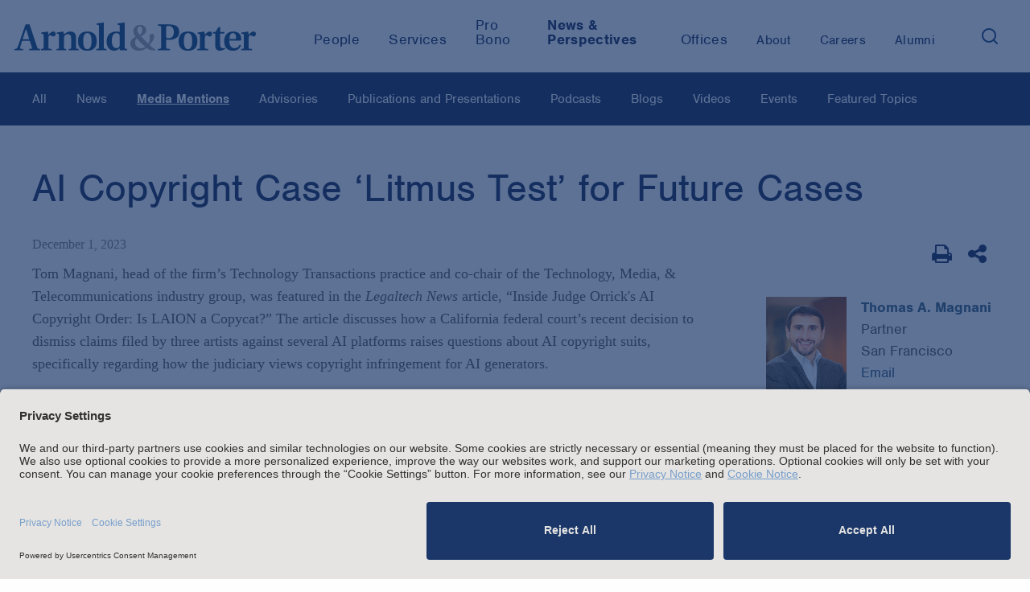

--- FILE ---
content_type: text/html; charset=utf-8
request_url: https://www.arnoldporter.com/en/perspectives/media-mentions/2023/11/ai-copyright-case-litmus-test-for-future-cases
body_size: 8242
content:



<!doctype html>
<html lang="en">



<head>
    <link rel="preconnect" href="//app.usercentrics.eu">
    <link rel="preconnect" href="//api.usercentrics.eu">
    <link rel="preload" href="//app.usercentrics.eu/browser-ui/latest/loader.js" as="script">

        <script id="usercentrics-cmp" src="https://app.usercentrics.eu/browser-ui/latest/loader.js"  data-settings-id="BbqveNEUMGDJl-" data-blockingmode="auto"></script>

        <!-- Google Tag Manager -->
        <script>
        (function(w,d,s,l,i){w[l]=w[l]||[];w[l].push({'gtm.start':
        new Date().getTime(),event:'gtm.js'});var f=d.getElementsByTagName(s)[0],
        j=d.createElement(s),dl=l!='dataLayer'?'&l='+l:'';j.async=true;j.src=
        'https://www.googletagmanager.com/gtm.js?id='+i+dl;f.parentNode.insertBefore(j,f);
        })(window,document,'script','dataLayer','GTM-KRKBQH');</script>
        <!-- End Google Tag Manager -->

    <title>AI Copyright Case ‘Litmus Test’ for Future Cases | Media Mentions |  Arnold &amp; Porter</title>
    <meta charset="utf-8">
    <meta http-equiv="X-UA-Compatible" content="IE=edge">
    <meta name="viewport" content="width=device-width, initial-scale=1, maximum-scale=2.0">

    <meta name="robots" content="INDEX,FOLLOW" />

    <meta name='description' content=''>
    <meta name='keywords' content=''>

    <!-- Google CSE SectionFilter -->
    <meta name="limitfilter" content="perspectives" />

    <!-- Facebook Open Graph / Google Plus + -->
    <!-- Application ID for FB <meta content="fb:app_id" content=""> -->
    <meta property='og:type' content='website'>
    <meta property='og:title' content='AI Copyright Case ‘Litmus Test’ for Future Cases | Media Mentions | Arnold & Porter'>
    <meta property='og:site_name' content='Arnold & Porter'>
    <meta property='og:url' content='https://www.arnoldporter.com/en/perspectives/media-mentions/2023/11/ai-copyright-case-litmus-test-for-future-cases'>


            <meta property='og:image' content='https://www.arnoldporter.com/-/media/images/people/m/magnani-thomas-a/magnani_thomas_a_mm_1200x627.jpg?rev=c796d641558a496b843396e8f9ed5702&amp;sc_lang=en&amp;hash=350DE9EB79A3902D29FEDD14E298DE15'>


    <!-- Twitter Cards / * Using property/not name to pass validation -->
    <!-- You must be approved to display twitter cards -->
    <meta name='twitter:card' content='Summary'>
    <meta name='twitter:site' content='@arnoldporter'>
    <meta name='twitter:title' content='AI Copyright Case ‘Litmus Test’ for Future Cases | Media Mentions | Arnold & Porter'>

        <meta name='twitter:description' content='Arnold & Porter'>



    <meta name='twitter:url' content='https://www.arnoldporter.com/en/perspectives/media-mentions/2023/11/ai-copyright-case-litmus-test-for-future-cases'>
    <meta name='twitter:creator' content='Arnold & Porter'>

    <link rel="shortcut icon" href="/favicon.ico" type="image/x-icon">
    <link rel="canonical" href="https://www.arnoldporter.com/en/perspectives/media-mentions/2023/11/ai-copyright-case-litmus-test-for-future-cases" />

    <link href="/Content/public/styles/lib/tabulator_simple.min.v-x5ogtjlgee9438dsqk4v7g.css" rel="stylesheet">
    <link href="/Content/public/styles/site.v-pnc7c2af1nf00n7ucibsaw.css" rel="stylesheet">
    <link href="/Content/public/styles/lib/jquery-ui.v-skodb4fiw4nvefpmfzjpta.css" rel="stylesheet">

    <script type="text/javascript"
            src="https://static.cloud.coveo.com/coveo.analytics.js/2/coveoua.js">
    </script>
    <script>
        coveoua("init", "xxa26e1d6f-92ff-4631-a356-c3fa5a798857", "https://arnoldporterproduction1ppbgs8q7.analytics.org.coveo.com");
        coveoua("send", "view", {
            contentIdKey: "itemId",
            contentIdValue: "5facf47f-9e25-470f-8835-ec1b4aa2eee8",
            contentType: "news",
        })
    </script>

    <script src="//use.typekit.net/cca8jdt.js"></script>
    <script>try { Typekit.load(); } catch (e) { }</script>
    <script src="//cdnjs.cloudflare.com/ajax/libs/modernizr/2.8.3/modernizr.min.js"></script>
    <script type="text/javascript" src="/Content/public/scripts/lib.v-ccmbudbtld8mmidf3gjkya.js"></script>
    <script type="text/javascript" src="/Content/public/scripts/site.v-gv3ukknxetdtasgmtl2p8w.js"></script>
    <script type="text/javascript" defer="defer" src="https://extend.vimeocdn.com/ga/14940200.js"></script>

    <!--Vuture tracking-->
    <script>!function (r) { var i = document.createElement("img"); i.setAttribute("src", "//arnoldporter.vuturevx.com/security/tracker.gif?referer=" + encodeURIComponent(r)) }(document.referrer);</script>
</head>
<body>
        <!-- Google Tag Manager (noscript) -->
        <noscript><iframe src="https://www.googletagmanager.com/ns.html?id=GTM-KRKBQH" height="0" width="0" style="display:none;visibility:hidden"></iframe></noscript>
        <!-- End Google Tag Manager (noscript) -->
<header>
    

        <!-- Google Tag Manager -->
        <noscript><iframe src="//www.googletagmanager.com/ns.html?id=GTM-KRKBQH" height="0" width="0" style="display: none; visibility: hidden"></iframe></noscript>
        <script>
            (function (w, d, s, l, i) {
                w[l] = w[l] || [];
                w[l].push({
                    'gtm.start':
                        new Date().getTime(),
                    event: 'gtm.js'
                });
                var f = d.getElementsByTagName(s)[0],
                    j = d.createElement(s),
                    dl = l != 'dataLayer' ? '&l=' + l : '';
                j.async = true;
                j.src =
                    '//www.googletagmanager.com/gtm.js?id=' + i + dl;
                f.parentNode.insertBefore(j, f);
            })(window, document, 'script', 'dataLayer', 'GTM-KRKBQH');
        </script>
        <!-- End Google Tag Manager -->
<!-- stopindex -->
<a class="skip-main" href="#main">Skip to main content</a>
<!-- startindex -->
<!-- stopindex -->
<div class="site-header">

    <a class="header-logo" href="/en" aria-label="Arnold &amp; Porter Home Page">
        <img src="/Content/public/images/AP_Logo_RGB.svg" alt="Arnold &amp; Porter" aria-hidden="true">
    </a>
    <div class="site-header__navigation-container">
        <nav class="header-nav-featured">
            <ul class="header-nav-featured">
                        <li class="featured-navitem ">
                            <a class="featured-navitem " href="/en/people"
                               aria-current="false"><span>People</span></a>
                        </li>
                            <li class="featured-navitem ">
                                <a class="featured-navitem " href="/en/services/capabilities"
                                   aria-current="false"><span>Services</span></a>
                            </li>
                        <li class="featured-navitem ">
                            <a class="featured-navitem " href="/en/about/pro-bono"
                               aria-current="false"><span>Pro Bono</span></a>
                        </li>
                            <li class="featured-navitem is-active">
                                <a class="featured-navitem is-active" href="/en/perspectives/all"
                                   aria-current="true"><span>News &amp; Perspectives</span></a>
                            </li>
                        <li class="featured-navitem ">
                            <a class="featured-navitem " href="/en/offices"
                               aria-current="false"><span>Offices</span></a>
                        </li>
            </ul>
        </nav>
        <nav class="header-nav-featured header-nav-secondary" aria-label="secondary">
            <ul class="header-nav-featured header-nav-secondary">
                            <li class="featured-navitem " href="/en/about/firm">
                                <a class="featured-navitem " href="/en/about/firm"
                                   aria-current="false"><span>About</span></a>
                            </li>
                        <li class="featured-navitem ">
                            <a class="featured-navitem " href="/en/careers"
                               aria-current="false"><span>Careers</span></a>
                        </li>
                        <li class="featured-navitem ">
                            <a class="featured-navitem " href="/en/alumni"
                               aria-current="false"><span>Alumni</span></a>
                        </li>
                <li class="featured-navitem-search">
                    <button class="search-toggle" aria-expanded="false" aria-label="Search">
                        <img src="/Content/public/images/icons/search.svg" class="search-toggle__search" alt="Search" aria-hidden="true" />
                    </button>
                </li>
            </ul>
        </nav>
    </div>

    
    <div class="header-nav-menu">

<div id="header-site-search" class="site-search js-typeahead">
    <div class="site-search__container">
        <div class="site-search__gradient"></div>
        <div class="site-search__text">
            <input type="text" class="search-input" placeholder="Search">
            <button class="search-button" role="button" aria-label="Search">
                <img src="/Content/public/images/icons/search.svg" alt="Search" />
            </button>
        </div>
        <button class="fa search-toggle site-search__close" aria-label="Close">&times;</button>
    </div>



<div class="typeahead closed">
    <div aria-live="polite">
        <span class="screenreader-only" data-bind="text: [$root.typeaheadData().length] +' results returned'"></span>
        <ul class="typeahead-list">
            <!-- ko foreach: $root.typeaheadData() -->
            <li class="typeahead-item" data-bind="attr: { 'data-index': $index }">
                <a data-bind="attr: { href: Url }, text: Label" aria-live="off"></a>
            </li>
            <!-- /ko -->
            <!-- ko if: $root.hasSearchLink() && !!$root.typeaheadData() -->
            <li class="typeahead-item" data-bind="attr: { 'data-index': $root.typeaheadData().length }">
                <a data-bind="attr: { href: [window.location.origin, '/sitesearch?keyword=', $root.searchText()].join('') }, text: ['Search the site for:', $root.searchText()].join(' ')" aria-live="off" aria-hidden="true" tabindex="-1"></a>
            </li>
            <!-- /ko -->
        </ul>
    </div>
</div>

</div>

<script type="text/javascript">
    var Typeahead = require('typeahead')
    var typeahead = new Typeahead('/api/general/sitesearchtypeahead', '#header-site-search input[type="text"]', '#header-site-search .typeahead', null, true)
</script>

    <script type="text/javascript">
        var siteSearch = require('sitesearch')
        siteSearch.initHeader('/en/sitesearch')
    </script>


        <div class="header-nav-menu__mobile">
            <nav class="header-nav-featured">
                        <a class="featured-navitem " href="/en/people"><span>People</span></a>
                            <a class="featured-navitem " href="/en/services/capabilities"><span>Services</span></a>
                        <a class="featured-navitem " href="/en/about/pro-bono"><span>Pro Bono</span></a>
                            <a class="featured-navitem is-active" href="/en/perspectives/all"><span>News &amp; Perspectives</span></a>
                        <a class="featured-navitem " href="/en/offices"><span>Offices</span></a>
            </nav>
            <nav class="header-nav-featured header-nav-secondary" aria-label="secondary">
                            <a class="featured-navitem " href="/en/about/firm"><span>About</span></a>
                        <a class="featured-navitem " href="/en/careers"><span>Careers</span></a>
                        <a class="featured-navitem " href="/en/alumni"><span>Alumni</span></a>
            </nav>
        </div>
    </div>

    <div class="mobile-nav-toggle">
        <button type="button" class="tcon tcon-menu--xbutterfly" aria-label="toggle menu">
            <div class='menu-container'>
                <span class="tcon-visuallyhidden">toggle menu</span>
                <span class='tcon-menu__label tcon-menu__label-menu'>Menu</span>
                <span class='tcon-menu__label tcon-menu__label-close'>Close</span>
                <span class="tcon-menu__lines" aria-hidden="true"></span>
            </div>
        </button>
    </div>
    <div class="fullscreen-dim" style="display: none;"></div>
</div>
<!-- startindex -->

</header>
<main>

    <!-- stopindex -->
    <div class="site-subnav site-wrapper-fluid js-subnav">
        <div class="site-subnav-label">All</div>
        <nav aria-label="Sidebar" id="main">
            <ul class="site-subnav-ul">
                        <li class="site-subnav-li">
                            <a class='site-subnav-link ' href='/en/perspectives/all' target="_self" aria-current="false">All</a>
                        </li>
                        <li class="site-subnav-li">
                            <a class='site-subnav-link ' href='/en/perspectives/news' target="_self" aria-current="false">News</a>
                        </li>
                        <li class="site-subnav-li">
                            <a class='site-subnav-link is-active' href='/en/perspectives/media-mentions' target="_self" aria-current="true">Media Mentions</a>
                        </li>
                        <li class="site-subnav-li">
                            <a class='site-subnav-link ' href='/en/perspectives/advisories' target="_self" aria-current="false">Advisories</a>
                        </li>
                        <li class="site-subnav-li">
                            <a class='site-subnav-link ' href='/en/perspectives/publications' target="_self" aria-current="false">Publications and Presentations</a>
                        </li>
                        <li class="site-subnav-li">
                            <a class='site-subnav-link ' href='/en/perspectives/podcasts' target="_self" aria-current="false">Podcasts</a>
                        </li>
                        <li class="site-subnav-li">
                            <a class='site-subnav-link ' href='/en/perspectives/blogs' target="_self" aria-current="false">Blogs</a>
                        </li>
                        <li class="site-subnav-li">
                            <a class='site-subnav-link ' href='/en/perspectives/videos' target="_self" aria-current="false">Videos</a>
                        </li>
                        <li class="site-subnav-li">
                            <a class='site-subnav-link ' href='/en/perspectives/events' target="_self" aria-current="false">Events</a>
                        </li>
                        <li class="site-subnav-li">
                            <a class='site-subnav-link ' href='/en/perspectives/topics' target="_self" aria-current="false">Featured Topics</a>
                        </li>
            </ul>
        </nav>
    </div>
    <!-- startindex -->

        <div class="site-content publication-details perspective-detail">
        <div class="site-main-content site-wrapper">
            <div class="site-title">
                <h1 class="page-title">AI Copyright Case ‘Litmus Test’ for Future Cases</h1>
                <h3 class="page-subtitle"></h3>
            </div>
            <div id="anchor-overview" class="content-block js-anchor-tab-section">
                <div class="grid-content">
                    <div class="grid-content-main">


                            <div class="news-date">December 1, 2023</div>

<div class='rich-text'>
    <div class="rich-text-dropcap rich-text-intro">
        <p>Tom Magnani, head of the firm&rsquo;s Technology Transactions practice and co-chair of the Technology, Media, &amp; Telecommunications industry group, was featured in the <em>Legaltech News</em> article, &ldquo;Inside Judge Orrick's AI Copyright Order: Is LAION a Copycat?&rdquo; The article discusses how a California federal court&rsquo;s recent decision to dismiss claims filed by three artists against several AI platforms raises questions about AI copyright suits, specifically regarding how the judiciary views copyright infringement for AI generators. </p>
<p>The artists accused the AI companies of taking training images from public websites and using copyrighted images to create and train their AI systems. Magnani told <em>Legaltech News</em> that the judge&rsquo;s dismissal was predictable, as the artists&rsquo; arguments were surprising. &ldquo;We&rsquo;ve never heard a plaintiff argue that something was, by definition, infringing, even when it was not substantially similar to a copyrighted work,&rdquo; he said.</p>
<p><a href="https://www.law.com/legaltechnews/2023/11/22/inside-judge-orricks-ai-copyright-order-is-laion-a-copycat/">Read the full article</a>.</p>
    </div>

</div>

<!-- stopindex -->
<div class="share-tools">
    <h2 class="share-tools-title">Share this with others: </h2>
    <div class="addthis_toolbox">
        <div class="custom_images">
            <a class="addthis_button_linkedin fa fa-linkedin gtm-share-icon"href='https://www.linkedin.com/shareArticle?mini=true&amp;url=https://www.arnoldporter.com/en/perspectives/media-mentions/2023/11/ai-copyright-case-litmus-test-for-future-cases' target="_blank" aria-label="LinkedIn"></a>
            <a class="addthis_button_facebook fa fa-facebook gtm-share-icon" href='https://www.facebook.com/sharer/sharer.php?u=https://www.arnoldporter.com/en/perspectives/media-mentions/2023/11/ai-copyright-case-litmus-test-for-future-cases' target="_blank" aria-label="Facebook"></a>
            <a class="addthis_button_email fa fa-envelope gtm-share-icon" href='mailto:?subject=Link%20on%20Arnold%20%26%20Porter%20site&amp;body=https://www.arnoldporter.com/en/perspectives/media-mentions/2023/11/ai-copyright-case-litmus-test-for-future-cases' aria-label="Email"></a>
        </div>
    </div>
</div>
<!-- startindex -->

                        <!-- stopindex -->


                        <!-- startindex -->
                    </div>
                    <div class="grid-content-sidebar">


<!-- stopindex -->
<div class="page-tools-wrap">
    <div class="page-tools" style="align-items: baseline;">
            <button type="submit" class='page-tools-icon js-print' aria-label="Print Page">
                <i class='fa fa-print'></i>
            </button>


            <div>
                <button class='page-tools-icon addthis_button' aria-label="Share This" aria-expanded="false" style="top:0px;"
                        onclick="(function () { let display = document.querySelectorAll('.share__item')[0].style.display == 'none' ? 'block' : 'none'; for (let el of document.querySelectorAll('.share__item')) el.style.display = display;})(); return false;">
                    <i class='fa fa-share-alt'></i>
                </button>
                <ul class="page-tools-icon" style="position:absolute;top:3rem;">
                    <li class="page-tools-icon share__item" style="display:none">
                        <a class="addthis_button_linkedin fa fa-linkedin gtm-share-icon" href='https://www.linkedin.com/shareArticle?mini=true&amp;url=https%3a%2f%2fwww.arnoldporter.com%2fen%2fperspectives%2fmedia-mentions%2f2023%2f11%2fai-copyright-case-litmus-test-for-future-cases' target="_blank" aria-label="LinkedIn"></a>
                    </li>
                    <li class="page-tools-icon share__item" style="display:none">
                        <a class="addthis_button_facebook fa fa-facebook gtm-share-icon" href='https://www.facebook.com/sharer/sharer.php?u=https%3a%2f%2fwww.arnoldporter.com%2fen%2fperspectives%2fmedia-mentions%2f2023%2f11%2fai-copyright-case-litmus-test-for-future-cases' target="_blank" aria-label="Facebook"></a>
                    </li>
                    <li class="page-tools-icon share__item" style="display:none">
                        <a class="addthis_button_email fa fa-envelope gtm-share-icon" href='mailto:?subject=Link%20on%20Arnold%20%26%20Porter%20site&amp;body=https%3a%2f%2fwww.arnoldporter.com%2fen%2fperspectives%2fmedia-mentions%2f2023%2f11%2fai-copyright-case-litmus-test-for-future-cases' aria-label="Email"></a>
                    </li>
                </ul>
            </div>
     </div>
</div>
<!-- startindex -->




    <section class="lawyer-contacts">
            <!-- stopindex -->
            <h2></h2>
            <!-- startindex -->
            <div class="lawyer-contacts__items">

                    <div class="lawyer-contacts__item">
                        <a href="/en/people/m/magnani-thomas-a" tabindex="-1">
                            <img src="/-/media/images/people/m/magnani-thomas-a/highresolutionimage/magnani_thomas.jpg?rev=46007f31aa6245508e73cca06407d419&amp;sc_lang=en&amp;hash=ACD3F8ED27C2FE78403C9894FDFEC06C"
                                 class="lawyer-contacts__image" alt="Thomas A. Magnani" tabindex="-1">
                        </a>
                        <div class="lawyer-contacts__content">
                            <span class="lawyer-contacts__name">
                                <a class="lawyer-contacts__link" href="/en/people/m/magnani-thomas-a">Thomas A. Magnani</a>
                            </span>

                                <div class="lawyer-contacts__data">Partner</div>

                                        <div class="key-contact-office">San Francisco</div>

                            <!-- stopindex -->
                                <a class="lawyer-contacts__email" href="mailto:tom.magnani@arnoldporter.com">Email</a>
                            <!-- startindex -->

                                        <a class="lawyer-contacts__data" href="tel:+1 415.471.3162">+1 415.471.3162</a>
                        </div>
                    </div>
            </div>

    </section>


    <div class="side-list">
        <!-- stopindex -->
        <h2 class="side-list-title">Related Services</h2>
        <!-- startindex -->
        <ul>
                <li>
                    <a class="side-list-item" aria-label="Services/Technology Transactions" href="/en/services/capabilities/practices/technology-transactions">Technology Transactions</a>
                </li>
                <li>
                    <a class="side-list-item" aria-label="Services/Technology, Media &amp; Telecommunications" href="/en/services/capabilities/industries/technology-media-telecommunications">Technology, Media & Telecommunications</a>
                </li>
        </ul>
    </div>



    <!-- stopindex -->
    <aside class="media-contact">
        <h2>Media Contact</h2>

        <p>Issara Baumann<br />
Senior Media Relations Manager<br />
<a href="mailto:issara.baumann@arnoldporter.com">issara.baumann@arnoldporter.com</a><br />
+1 202.942.6682</p>
<p>Derek Parsons<br />
Media Relations Manager<br />
<a href="mailto:derek.parsons@arnoldporter.com">derek.parsons@arnoldporter.com</a><br />
+1 212.836.7045</p>
    </aside>
    <!-- startindex -->

                    </div>
                </div>
            </div>
        </div>
    </div>

</main>

<footer>
        <!-- stopindex -->
    <div class="site-footer">

        <h2 class="site-footer__headline">
           Stay up to date with the latest.
        </h2>

            <div class="site-footer__cta">
                <a href="https://comms.arnoldporter.com/8/767/forms/update-your-preferences--blank-.asp" target="_blank">
                    <span>Join Our Email List</span>
                </a>
            </div>

        <div class="social-icons">
            <ul>


                    <li>
                        <a href="https://www.linkedin.com/company/162519/" target="_blank" class="fa fa-linkedin" aria-label="LinkedIn"></a>
                    </li>

                    <li>
                        <a href="https://www.instagram.com/arnoldandporter/" target="_blank" class="fa fa-instagram" aria-label="Instagram"></a>
                    </li>

                    <li>
                        <a href="https://www.facebook.com/pages/Arnold-Porter-LLP/117157202106" target="_blank" class="fa fa-facebook" aria-label="Facebook"></a>
                    </li>

                    <li>
                        <a href="https://twitter.com/arnoldporter" target="_blank" class="fa fa-twitter" aria-label="Twitter"></a>
                    </li>

                    <li>
                        <a href="https://www.youtube.com/channel/UCpLZa1FYLgRgb9b3PaXj_sQ" target="_blank" class="fa fa-youtube" aria-label="Youtube"></a>
                    </li>


                    <li>
                        <span class="social-icons__spacer"></span>
                        <a href="https://www.arnoldporter.com/rss/perspectives" target="_blank" class="fa fa-rss-square social-icons__rss" aria-label="News and Perspectives"></a>
                        <span></span>
                    </li>
            </ul>
        </div>

        <div class="site-footer__navigation">
            <nav class="footer-links">
                    <button class="footer-links__expander js-footer-links-expander" aria-expanded="false">
                        <span>Attorney Advertising and Other Legal Policies</span>
                    </button>

                <div class="js-footer-links footer-links__legal-policy footer-links__legal-policy--collapsed">
                    <ul>
                                <li><a class="footer-link" href="/en/footer/copyright">Copyright</a></li>
                                <li><a class="footer-link" href="/en/footer/disclaimer">LLP Status, and Attorney Advertising and Other Disclaimers</a></li>
                                <li><a class="footer-link" href="/en/footer/cookie-notice">Cookie Notice</a></li>
                                <li><a class="footer-link" href="/en/footer/uk-modern-slavery-act">UK Modern Slavery Act</a></li>
                                <li><a class="footer-link" href="/en/footer/amsterdam-office-information">Amsterdam Office Information</a></li>
                    </ul>
                </div>
                <ul>
                            <li><a class="footer-link" href="/en/footer/statement-of-clients-rights">Statement of Client's Rights</a></li>
                            <li><a class="footer-link" href="/en/footer/employment-tribunal-fees">Employment Tribunal and Immigration Fees</a></li>
                            <li><a class="footer-link" href="/en/footer/privacy-notice">Privacy</a></li>
                            <li><a class="footer-link" href="/en/alumni">Alumni</a></li>
                            <li><a class="footer-link" href="/en/footer/for-employees">For Employees</a></li>
                            <li><a class="footer-link" href="/en/footer/operating-status">Operating Status</a></li>
                </ul>
            </nav>
            <div class="copyright">© Arnold & Porter Kaye Scholer LLP 2025 All Rights Reserved.</div>
        </div>
    </div>
    <!-- startindex -->

</footer>

    <div class="window-shade"></div>
    <div class="modal"></div>




<!-- stopindex -->
<div id="email-modal">
    <div class="email-modal-content" aria-hidden="true">
        <div class="header">
            <h2>Email Disclaimer</h2>
        </div>
        <div class="copy">
            
        </div>
        <div class="cf footer clearfix">
            <a href="javascript:void(0);" class="btn close reject-disclaimer" tabindex="-1">Reject</a>
            <a href="javascript:void(0);" class="btn close accept-disclaimer" tabindex="-1">Accept</a>
            <input class="email-link" type="hidden" value="" />
        </div>
    </div>
    <div class="overlay"></div>
</div>
<!-- startindex -->



    
    <img height="1" width="1" style="display:none;" alt="" src="https://px.ads.linkedin.com/collect/?pid=1448052&fmt=gif" />

    <script type="text/javascript">_linkedin_partner_id = "3142348"; window._linkedin_data_partner_ids = window._linkedin_data_partner_ids || []; window._linkedin_data_partner_ids.push(_linkedin_partner_id);</script>
    <script type="text/javascript">(function () { var s = document.getElementsByTagName("script")[0]; var b = document.createElement("script"); b.type = "text/javascript"; b.async = true; b.src = "https://snap.licdn.com/li.lms-analytics/insight.min.js"; s.parentNode.insertBefore(b, s); })();</script>
    <noscript> <img height="1" width="1" style="display:none;" alt="" src="https://px.ads.linkedin.com/collect/?pid=3142348&fmt=gif" /> </noscript>

</body>
<script type="text/javascript">
    /*<![CDATA[*/
    (function () {
        var sz = document.createElement('script'); sz.type = 'text/javascript'; sz.async = true;
        sz.src = '//siteimproveanalytics.com/js/siteanalyze_11904.js';
        var s = document.getElementsByTagName('script')[0]; s.parentNode.insertBefore(sz, s);
    })();
    /*]]>*/
</script>

</html>